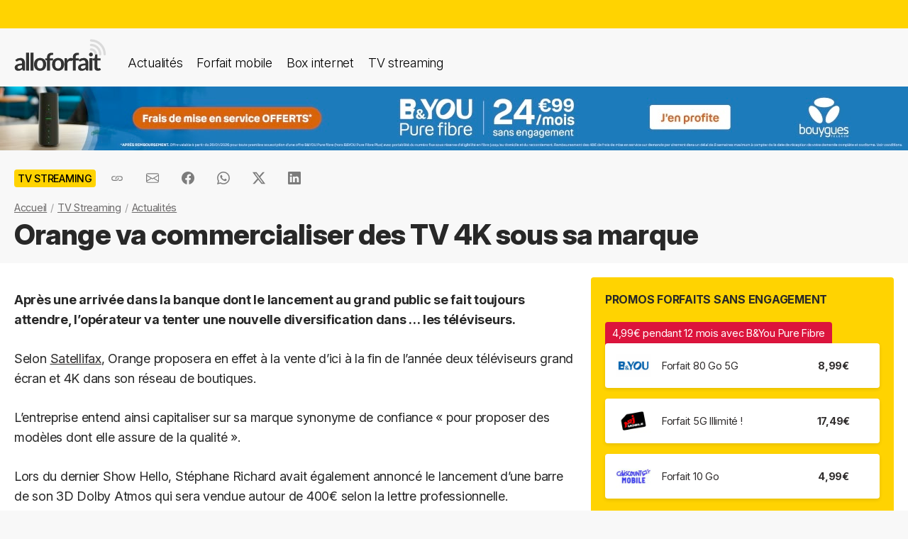

--- FILE ---
content_type: text/html; charset=UTF-8
request_url: https://alloforfait.fr/tv/news/43177-orange-tv-4k.html
body_size: 17608
content:
<!doctype html>
<html lang="fr-FR">
<head>

<!-- Google tag (gtag.js) -->
<script async src="https://www.googletagmanager.com/gtag/js?id=G-CCB7CYFL6K"></script>
<script>
  window.dataLayer = window.dataLayer || [];
  function gtag(){dataLayer.push(arguments);}
  gtag('js', new Date());

  gtag('config', 'G-CCB7CYFL6K');
</script>

	<meta charset="UTF-8">
	<meta name="viewport" content="width=device-width, initial-scale=1">
	<meta name="theme-color" content="#FFD301">
	<link rel="profile" href="https://gmpg.org/xfn/11">
							<title>Orange va commercialiser des TV 4K sous sa marque - alloforfait.fr</title>

	<!-- Start WP head -->
	<meta name='robots' content='index, follow, max-image-preview:large, max-snippet:-1, max-video-preview:-1' />

	<!-- This site is optimized with the Yoast SEO plugin v26.8 - https://yoast.com/product/yoast-seo-wordpress/ -->
	<link rel="canonical" href="https://alloforfait.fr/tv/news/43177-orange-tv-4k.html" />
	<meta property="og:locale" content="fr_FR" />
	<meta property="og:type" content="article" />
	<meta property="og:title" content="Orange va commercialiser des TV 4K sous sa marque - alloforfait.fr" />
	<meta property="og:description" content="Après une arrivée dans la banque dont le lancement au grand public se fait toujours attendre, l&rsquo;opérateur va tenter une nouvelle diversification dans &#8230; les téléviseurs. Selon Satellifax, Orange proposera en effet à la vente d&rsquo;ici à la fin de l&rsquo;année deux téléviseurs grand écran et 4K dans son réseau de boutiques. L&rsquo;entreprise entend ainsi [&hellip;]" />
	<meta property="og:url" content="https://alloforfait.fr/tv/news/43177-orange-tv-4k.html" />
	<meta property="og:site_name" content="alloforfait.fr" />
	<meta property="article:publisher" content="https://www.facebook.com/alloforfait/" />
	<meta property="article:published_time" content="2017-09-22T15:30:27+00:00" />
	<meta property="og:image" content="https://alloforfait.fr/wp-content/uploads/2015/02/famille-tv-orange.jpg" />
	<meta property="og:image:width" content="600" />
	<meta property="og:image:height" content="400" />
	<meta property="og:image:type" content="image/jpeg" />
	<meta name="author" content="Sylvain" />
	<meta name="twitter:card" content="summary_large_image" />
	<meta name="twitter:creator" content="@alloforfait" />
	<meta name="twitter:site" content="@alloforfait" />
	<meta name="twitter:label1" content="Écrit par" />
	<meta name="twitter:data1" content="Sylvain" />
	<meta name="twitter:label2" content="Durée de lecture estimée" />
	<meta name="twitter:data2" content="1 minute" />
	<script type="application/ld+json" class="yoast-schema-graph">{"@context":"https://schema.org","@graph":[{"@type":"NewsArticle","@id":"https://alloforfait.fr/tv/news/43177-orange-tv-4k.html#article","isPartOf":{"@id":"https://alloforfait.fr/tv/news/43177-orange-tv-4k.html"},"author":{"name":"Sylvain","@id":"https://alloforfait.fr/#/schema/person/40aa76aedd4a3aba70b323a830dcf1aa"},"headline":"Orange va commercialiser des TV 4K sous sa marque","datePublished":"2017-09-22T15:30:27+00:00","mainEntityOfPage":{"@id":"https://alloforfait.fr/tv/news/43177-orange-tv-4k.html"},"wordCount":122,"commentCount":1,"publisher":{"@id":"https://alloforfait.fr/#organization"},"image":{"@id":"https://alloforfait.fr/tv/news/43177-orange-tv-4k.html#primaryimage"},"thumbnailUrl":"https://alloforfait.fr/wp-content/uploads/2015/02/famille-tv-orange-300x200.jpg","articleSection":["TV Streaming"],"inLanguage":"fr-FR","potentialAction":[{"@type":"CommentAction","name":"Comment","target":["https://alloforfait.fr/tv/news/43177-orange-tv-4k.html#respond"]}],"copyrightYear":"2017","copyrightHolder":{"@id":"https://alloforfait.fr/#organization"}},{"@type":"WebPage","@id":"https://alloforfait.fr/tv/news/43177-orange-tv-4k.html","url":"https://alloforfait.fr/tv/news/43177-orange-tv-4k.html","name":"Orange va commercialiser des TV 4K sous sa marque - alloforfait.fr","isPartOf":{"@id":"https://alloforfait.fr/#website"},"primaryImageOfPage":{"@id":"https://alloforfait.fr/tv/news/43177-orange-tv-4k.html#primaryimage"},"image":{"@id":"https://alloforfait.fr/tv/news/43177-orange-tv-4k.html#primaryimage"},"thumbnailUrl":"https://alloforfait.fr/wp-content/uploads/2015/02/famille-tv-orange-300x200.jpg","datePublished":"2017-09-22T15:30:27+00:00","breadcrumb":{"@id":"https://alloforfait.fr/tv/news/43177-orange-tv-4k.html#breadcrumb"},"inLanguage":"fr-FR","potentialAction":[{"@type":"ReadAction","target":["https://alloforfait.fr/tv/news/43177-orange-tv-4k.html"]}]},{"@type":"ImageObject","inLanguage":"fr-FR","@id":"https://alloforfait.fr/tv/news/43177-orange-tv-4k.html#primaryimage","url":"https://alloforfait.fr/wp-content/uploads/2015/02/famille-tv-orange-300x200.jpg","contentUrl":"https://alloforfait.fr/wp-content/uploads/2015/02/famille-tv-orange-300x200.jpg"},{"@type":"BreadcrumbList","@id":"https://alloforfait.fr/tv/news/43177-orange-tv-4k.html#breadcrumb","itemListElement":[{"@type":"ListItem","position":1,"name":"Accueil","item":"https://alloforfait.fr/"},{"@type":"ListItem","position":2,"name":"TV Streaming","item":"https://alloforfait.fr/tv"},{"@type":"ListItem","position":3,"name":"Actualités","item":"https://alloforfait.fr/tv/news"},{"@type":"ListItem","position":4,"name":"Orange va commercialiser des TV 4K sous sa marque"}]},{"@type":"WebSite","@id":"https://alloforfait.fr/#website","url":"https://alloforfait.fr/","name":"alloforfait.fr","description":"","publisher":{"@id":"https://alloforfait.fr/#organization"},"potentialAction":[{"@type":"SearchAction","target":{"@type":"EntryPoint","urlTemplate":"https://alloforfait.fr/?s={search_term_string}"},"query-input":{"@type":"PropertyValueSpecification","valueRequired":true,"valueName":"search_term_string"}}],"inLanguage":"fr-FR"},{"@type":"Organization","@id":"https://alloforfait.fr/#organization","name":"alloforfait.fr","url":"https://alloforfait.fr/","logo":{"@type":"ImageObject","inLanguage":"fr-FR","@id":"https://alloforfait.fr/#/schema/logo/image/","url":"https://alloforfait.fr/wp-content/uploads/2025/03/alloforfaitsquare.jpg","contentUrl":"https://alloforfait.fr/wp-content/uploads/2025/03/alloforfaitsquare.jpg","width":2000,"height":2000,"caption":"alloforfait.fr"},"image":{"@id":"https://alloforfait.fr/#/schema/logo/image/"},"sameAs":["https://www.facebook.com/alloforfait/","https://x.com/alloforfait"],"description":"allorfait.fr vous aide à comparer les forfaits mobile ou les offres box internet et vous permet de suivre toute l'actualité du monde des télécoms","slogan":"Comparez les forfaits mobile et les offres box internet"},{"@type":"Person","@id":"https://alloforfait.fr/#/schema/person/40aa76aedd4a3aba70b323a830dcf1aa","name":"Sylvain","description":"Rédacteur en chef alloforfait.fr"}]}</script>
	<!-- / Yoast SEO plugin. -->



<link rel="alternate" type="application/rss+xml" title="Flux RSS principal" href="https://alloforfait.fr/feed" />
<link rel="alternate" title="oEmbed (JSON)" type="application/json+oembed" href="https://alloforfait.fr/wp-json/oembed/1.0/embed?url=https%3A%2F%2Falloforfait.fr%2Ftv%2Fnews%2F43177-orange-tv-4k.html" />
<link rel="alternate" title="oEmbed (XML)" type="text/xml+oembed" href="https://alloforfait.fr/wp-json/oembed/1.0/embed?url=https%3A%2F%2Falloforfait.fr%2Ftv%2Fnews%2F43177-orange-tv-4k.html&#038;format=xml" />
<style id='wp-img-auto-sizes-contain-inline-css'>
img:is([sizes=auto i],[sizes^="auto," i]){contain-intrinsic-size:3000px 1500px}
/*# sourceURL=wp-img-auto-sizes-contain-inline-css */
</style>
<style id='wp-emoji-styles-inline-css'>

	img.wp-smiley, img.emoji {
		display: inline !important;
		border: none !important;
		box-shadow: none !important;
		height: 1em !important;
		width: 1em !important;
		margin: 0 0.07em !important;
		vertical-align: -0.1em !important;
		background: none !important;
		padding: 0 !important;
	}
/*# sourceURL=wp-emoji-styles-inline-css */
</style>
<style id='classic-theme-styles-inline-css'>
/*! This file is auto-generated */
.wp-block-button__link{color:#fff;background-color:#32373c;border-radius:9999px;box-shadow:none;text-decoration:none;padding:calc(.667em + 2px) calc(1.333em + 2px);font-size:1.125em}.wp-block-file__button{background:#32373c;color:#fff;text-decoration:none}
/*# sourceURL=/wp-includes/css/classic-themes.min.css */
</style>
<link data-minify="1" rel='stylesheet' id='table-sorter-custom-css-css' href='https://alloforfait.fr/wp-content/cache/min/1/wp-content/plugins/table-sorter/wp-style.css?ver=1769524428' media='all' />
<style id='ez-toc-exclude-toggle-css-inline-css'>
#ez-toc-container input[type="checkbox"]:checked + nav, #ez-toc-widget-container input[type="checkbox"]:checked + nav {opacity: 0;max-height: 0;border: none;display: none;}
/*# sourceURL=ez-toc-exclude-toggle-css-inline-css */
</style>
<link data-minify="1" rel='stylesheet' id='af16-style-css' href='https://alloforfait.fr/wp-content/cache/min/1/wp-content/themes/af16/style.css?ver=1769524428' media='all' />
<style id='rocket-lazyload-inline-css'>
.rll-youtube-player{position:relative;padding-bottom:56.23%;height:0;overflow:hidden;max-width:100%;}.rll-youtube-player:focus-within{outline: 2px solid currentColor;outline-offset: 5px;}.rll-youtube-player iframe{position:absolute;top:0;left:0;width:100%;height:100%;z-index:100;background:0 0}.rll-youtube-player img{bottom:0;display:block;left:0;margin:auto;max-width:100%;width:100%;position:absolute;right:0;top:0;border:none;height:auto;-webkit-transition:.4s all;-moz-transition:.4s all;transition:.4s all}.rll-youtube-player img:hover{-webkit-filter:brightness(75%)}.rll-youtube-player .play{height:100%;width:100%;left:0;top:0;position:absolute;background:url(https://alloforfait.fr/wp-content/plugins/wp-rocket/assets/img/youtube.png) no-repeat center;background-color: transparent !important;cursor:pointer;border:none;}
/*# sourceURL=rocket-lazyload-inline-css */
</style>
<script src="https://alloforfait.fr/wp-includes/js/jquery/jquery.min.js?ver=3.7.1" id="jquery-core-js" data-rocket-defer defer></script>
<script src="https://alloforfait.fr/wp-includes/js/jquery/jquery-migrate.min.js?ver=3.4.1" id="jquery-migrate-js" data-rocket-defer defer></script>
<script src="https://alloforfait.fr/wp-content/plugins/table-sorter/jquery.tablesorter.min.js?ver=6.9" id="table-sorter-js" data-rocket-defer defer></script>
<script data-minify="1" src="https://alloforfait.fr/wp-content/cache/min/1/wp-content/plugins/table-sorter/jquery.metadata.js?ver=1769524428" id="table-sorter-metadata-js" data-rocket-defer defer></script>
<script data-minify="1" src="https://alloforfait.fr/wp-content/cache/min/1/wp-content/plugins/table-sorter/wp-script.js?ver=1769524428" id="table-sorter-custom-js-js" data-rocket-defer defer></script>
<link rel="https://api.w.org/" href="https://alloforfait.fr/wp-json/" /><link rel="alternate" title="JSON" type="application/json" href="https://alloforfait.fr/wp-json/wp/v2/posts/43177" /><link rel="EditURI" type="application/rsd+xml" title="RSD" href="https://alloforfait.fr/xmlrpc.php?rsd" />
<meta name="generator" content="WordPress 6.9" />
<link rel='shortlink' href='https://alloforfait.fr/?p=43177' />
<meta name="onesignal-plugin" content="wordpress-3.8.0">
  <script data-minify="1" src="https://alloforfait.fr/wp-content/cache/min/1/sdks/web/v16/OneSignalSDK.page.js?ver=1769524428" defer></script>
  <script>
          window.OneSignalDeferred = window.OneSignalDeferred || [];
          OneSignalDeferred.push(async function(OneSignal) {
            await OneSignal.init({
              appId: "e5a05390-f178-4728-84c7-2bec5485c1ee",
              serviceWorkerOverrideForTypical: true,
              path: "https://alloforfait.fr/wp-content/plugins/onesignal-free-web-push-notifications/sdk_files/",
              serviceWorkerParam: { scope: "/wp-content/plugins/onesignal-free-web-push-notifications/sdk_files/push/onesignal/" },
              serviceWorkerPath: "OneSignalSDKWorker.js",
            });
          });

          // Unregister the legacy OneSignal service worker to prevent scope conflicts
          if (navigator.serviceWorker) {
            navigator.serviceWorker.getRegistrations().then((registrations) => {
              // Iterate through all registered service workers
              registrations.forEach((registration) => {
                // Check the script URL to identify the specific service worker
                if (registration.active && registration.active.scriptURL.includes('OneSignalSDKWorker.js.php')) {
                  // Unregister the service worker
                  registration.unregister().then((success) => {
                    if (success) {
                      console.log('OneSignalSW: Successfully unregistered:', registration.active.scriptURL);
                    } else {
                      console.log('OneSignalSW: Failed to unregister:', registration.active.scriptURL);
                    }
                  });
                }
              });
            }).catch((error) => {
              console.error('Error fetching service worker registrations:', error);
            });
        }
        </script>
<link rel="pingback" href="https://alloforfait.fr/xmlrpc.php"><link rel="icon" href="https://alloforfait.fr/wp-content/uploads/2025/01/cropped-iconaf-32x32.png" sizes="32x32" />
<link rel="icon" href="https://alloforfait.fr/wp-content/uploads/2025/01/cropped-iconaf-192x192.png" sizes="192x192" />
<link rel="apple-touch-icon" href="https://alloforfait.fr/wp-content/uploads/2025/01/cropped-iconaf-180x180.png" />
<meta name="msapplication-TileImage" content="https://alloforfait.fr/wp-content/uploads/2025/01/cropped-iconaf-270x270.png" />
<noscript><style id="rocket-lazyload-nojs-css">.rll-youtube-player, [data-lazy-src]{display:none !important;}</style></noscript>	<!-- End WP head -->
	
<style id='global-styles-inline-css'>
:root{--wp--preset--aspect-ratio--square: 1;--wp--preset--aspect-ratio--4-3: 4/3;--wp--preset--aspect-ratio--3-4: 3/4;--wp--preset--aspect-ratio--3-2: 3/2;--wp--preset--aspect-ratio--2-3: 2/3;--wp--preset--aspect-ratio--16-9: 16/9;--wp--preset--aspect-ratio--9-16: 9/16;--wp--preset--color--black: #000000;--wp--preset--color--cyan-bluish-gray: #abb8c3;--wp--preset--color--white: #ffffff;--wp--preset--color--pale-pink: #f78da7;--wp--preset--color--vivid-red: #cf2e2e;--wp--preset--color--luminous-vivid-orange: #ff6900;--wp--preset--color--luminous-vivid-amber: #fcb900;--wp--preset--color--light-green-cyan: #7bdcb5;--wp--preset--color--vivid-green-cyan: #00d084;--wp--preset--color--pale-cyan-blue: #8ed1fc;--wp--preset--color--vivid-cyan-blue: #0693e3;--wp--preset--color--vivid-purple: #9b51e0;--wp--preset--gradient--vivid-cyan-blue-to-vivid-purple: linear-gradient(135deg,rgb(6,147,227) 0%,rgb(155,81,224) 100%);--wp--preset--gradient--light-green-cyan-to-vivid-green-cyan: linear-gradient(135deg,rgb(122,220,180) 0%,rgb(0,208,130) 100%);--wp--preset--gradient--luminous-vivid-amber-to-luminous-vivid-orange: linear-gradient(135deg,rgb(252,185,0) 0%,rgb(255,105,0) 100%);--wp--preset--gradient--luminous-vivid-orange-to-vivid-red: linear-gradient(135deg,rgb(255,105,0) 0%,rgb(207,46,46) 100%);--wp--preset--gradient--very-light-gray-to-cyan-bluish-gray: linear-gradient(135deg,rgb(238,238,238) 0%,rgb(169,184,195) 100%);--wp--preset--gradient--cool-to-warm-spectrum: linear-gradient(135deg,rgb(74,234,220) 0%,rgb(151,120,209) 20%,rgb(207,42,186) 40%,rgb(238,44,130) 60%,rgb(251,105,98) 80%,rgb(254,248,76) 100%);--wp--preset--gradient--blush-light-purple: linear-gradient(135deg,rgb(255,206,236) 0%,rgb(152,150,240) 100%);--wp--preset--gradient--blush-bordeaux: linear-gradient(135deg,rgb(254,205,165) 0%,rgb(254,45,45) 50%,rgb(107,0,62) 100%);--wp--preset--gradient--luminous-dusk: linear-gradient(135deg,rgb(255,203,112) 0%,rgb(199,81,192) 50%,rgb(65,88,208) 100%);--wp--preset--gradient--pale-ocean: linear-gradient(135deg,rgb(255,245,203) 0%,rgb(182,227,212) 50%,rgb(51,167,181) 100%);--wp--preset--gradient--electric-grass: linear-gradient(135deg,rgb(202,248,128) 0%,rgb(113,206,126) 100%);--wp--preset--gradient--midnight: linear-gradient(135deg,rgb(2,3,129) 0%,rgb(40,116,252) 100%);--wp--preset--font-size--small: 13px;--wp--preset--font-size--medium: 20px;--wp--preset--font-size--large: 36px;--wp--preset--font-size--x-large: 42px;--wp--preset--spacing--20: 0.44rem;--wp--preset--spacing--30: 0.67rem;--wp--preset--spacing--40: 1rem;--wp--preset--spacing--50: 1.5rem;--wp--preset--spacing--60: 2.25rem;--wp--preset--spacing--70: 3.38rem;--wp--preset--spacing--80: 5.06rem;--wp--preset--shadow--natural: 6px 6px 9px rgba(0, 0, 0, 0.2);--wp--preset--shadow--deep: 12px 12px 50px rgba(0, 0, 0, 0.4);--wp--preset--shadow--sharp: 6px 6px 0px rgba(0, 0, 0, 0.2);--wp--preset--shadow--outlined: 6px 6px 0px -3px rgb(255, 255, 255), 6px 6px rgb(0, 0, 0);--wp--preset--shadow--crisp: 6px 6px 0px rgb(0, 0, 0);}:where(.is-layout-flex){gap: 0.5em;}:where(.is-layout-grid){gap: 0.5em;}body .is-layout-flex{display: flex;}.is-layout-flex{flex-wrap: wrap;align-items: center;}.is-layout-flex > :is(*, div){margin: 0;}body .is-layout-grid{display: grid;}.is-layout-grid > :is(*, div){margin: 0;}:where(.wp-block-columns.is-layout-flex){gap: 2em;}:where(.wp-block-columns.is-layout-grid){gap: 2em;}:where(.wp-block-post-template.is-layout-flex){gap: 1.25em;}:where(.wp-block-post-template.is-layout-grid){gap: 1.25em;}.has-black-color{color: var(--wp--preset--color--black) !important;}.has-cyan-bluish-gray-color{color: var(--wp--preset--color--cyan-bluish-gray) !important;}.has-white-color{color: var(--wp--preset--color--white) !important;}.has-pale-pink-color{color: var(--wp--preset--color--pale-pink) !important;}.has-vivid-red-color{color: var(--wp--preset--color--vivid-red) !important;}.has-luminous-vivid-orange-color{color: var(--wp--preset--color--luminous-vivid-orange) !important;}.has-luminous-vivid-amber-color{color: var(--wp--preset--color--luminous-vivid-amber) !important;}.has-light-green-cyan-color{color: var(--wp--preset--color--light-green-cyan) !important;}.has-vivid-green-cyan-color{color: var(--wp--preset--color--vivid-green-cyan) !important;}.has-pale-cyan-blue-color{color: var(--wp--preset--color--pale-cyan-blue) !important;}.has-vivid-cyan-blue-color{color: var(--wp--preset--color--vivid-cyan-blue) !important;}.has-vivid-purple-color{color: var(--wp--preset--color--vivid-purple) !important;}.has-black-background-color{background-color: var(--wp--preset--color--black) !important;}.has-cyan-bluish-gray-background-color{background-color: var(--wp--preset--color--cyan-bluish-gray) !important;}.has-white-background-color{background-color: var(--wp--preset--color--white) !important;}.has-pale-pink-background-color{background-color: var(--wp--preset--color--pale-pink) !important;}.has-vivid-red-background-color{background-color: var(--wp--preset--color--vivid-red) !important;}.has-luminous-vivid-orange-background-color{background-color: var(--wp--preset--color--luminous-vivid-orange) !important;}.has-luminous-vivid-amber-background-color{background-color: var(--wp--preset--color--luminous-vivid-amber) !important;}.has-light-green-cyan-background-color{background-color: var(--wp--preset--color--light-green-cyan) !important;}.has-vivid-green-cyan-background-color{background-color: var(--wp--preset--color--vivid-green-cyan) !important;}.has-pale-cyan-blue-background-color{background-color: var(--wp--preset--color--pale-cyan-blue) !important;}.has-vivid-cyan-blue-background-color{background-color: var(--wp--preset--color--vivid-cyan-blue) !important;}.has-vivid-purple-background-color{background-color: var(--wp--preset--color--vivid-purple) !important;}.has-black-border-color{border-color: var(--wp--preset--color--black) !important;}.has-cyan-bluish-gray-border-color{border-color: var(--wp--preset--color--cyan-bluish-gray) !important;}.has-white-border-color{border-color: var(--wp--preset--color--white) !important;}.has-pale-pink-border-color{border-color: var(--wp--preset--color--pale-pink) !important;}.has-vivid-red-border-color{border-color: var(--wp--preset--color--vivid-red) !important;}.has-luminous-vivid-orange-border-color{border-color: var(--wp--preset--color--luminous-vivid-orange) !important;}.has-luminous-vivid-amber-border-color{border-color: var(--wp--preset--color--luminous-vivid-amber) !important;}.has-light-green-cyan-border-color{border-color: var(--wp--preset--color--light-green-cyan) !important;}.has-vivid-green-cyan-border-color{border-color: var(--wp--preset--color--vivid-green-cyan) !important;}.has-pale-cyan-blue-border-color{border-color: var(--wp--preset--color--pale-cyan-blue) !important;}.has-vivid-cyan-blue-border-color{border-color: var(--wp--preset--color--vivid-cyan-blue) !important;}.has-vivid-purple-border-color{border-color: var(--wp--preset--color--vivid-purple) !important;}.has-vivid-cyan-blue-to-vivid-purple-gradient-background{background: var(--wp--preset--gradient--vivid-cyan-blue-to-vivid-purple) !important;}.has-light-green-cyan-to-vivid-green-cyan-gradient-background{background: var(--wp--preset--gradient--light-green-cyan-to-vivid-green-cyan) !important;}.has-luminous-vivid-amber-to-luminous-vivid-orange-gradient-background{background: var(--wp--preset--gradient--luminous-vivid-amber-to-luminous-vivid-orange) !important;}.has-luminous-vivid-orange-to-vivid-red-gradient-background{background: var(--wp--preset--gradient--luminous-vivid-orange-to-vivid-red) !important;}.has-very-light-gray-to-cyan-bluish-gray-gradient-background{background: var(--wp--preset--gradient--very-light-gray-to-cyan-bluish-gray) !important;}.has-cool-to-warm-spectrum-gradient-background{background: var(--wp--preset--gradient--cool-to-warm-spectrum) !important;}.has-blush-light-purple-gradient-background{background: var(--wp--preset--gradient--blush-light-purple) !important;}.has-blush-bordeaux-gradient-background{background: var(--wp--preset--gradient--blush-bordeaux) !important;}.has-luminous-dusk-gradient-background{background: var(--wp--preset--gradient--luminous-dusk) !important;}.has-pale-ocean-gradient-background{background: var(--wp--preset--gradient--pale-ocean) !important;}.has-electric-grass-gradient-background{background: var(--wp--preset--gradient--electric-grass) !important;}.has-midnight-gradient-background{background: var(--wp--preset--gradient--midnight) !important;}.has-small-font-size{font-size: var(--wp--preset--font-size--small) !important;}.has-medium-font-size{font-size: var(--wp--preset--font-size--medium) !important;}.has-large-font-size{font-size: var(--wp--preset--font-size--large) !important;}.has-x-large-font-size{font-size: var(--wp--preset--font-size--x-large) !important;}
/*# sourceURL=global-styles-inline-css */
</style>
<meta name="generator" content="WP Rocket 3.20.3" data-wpr-features="wpr_defer_js wpr_minify_js wpr_lazyload_images wpr_lazyload_iframes wpr_cache_webp wpr_minify_css wpr_desktop" /></head>

<body class="wp-singular post-template-default single single-post postid-43177 single-format-standard wp-theme-af16 no-sidebar">
<div data-rocket-location-hash="54257ff4dc2eb7aae68fa23eb5f11e06" id="page" class="site">
	<a class="skip-link screen-reader-text" href="#primary">Skip to content</a>
		<div data-rocket-location-hash="c49bf55ca17c0bc0411a6fb6bf18c996" id="topbanner"></div>

    <header data-rocket-location-hash="88bf5d060b93cee9470a86ad78f25d04" class="menu-container">
        <a href="https://alloforfait.fr/"><img src="data:image/svg+xml,%3Csvg%20xmlns='http://www.w3.org/2000/svg'%20viewBox='0%200%20130%2044'%3E%3C/svg%3E" alt="alloforfait.fr" width="130px" height="44px" class="logo" data-lazy-src="https://alloforfait.fr/wp-content/themes/af16/images/logo.svg" /><noscript><img src="https://alloforfait.fr/wp-content/themes/af16/images/logo.svg" alt="alloforfait.fr" width="130px" height="44px" class="logo" /></noscript></a>
    <nav class="responsive-menu">
        <button class="menu-toggle"></button>
        <div class="menu-links">
            <a href="https://alloforfait.fr/actualites" class="bold">Actualités</a>
            <a href="https://alloforfait.fr/mobile">Forfait mobile</a>
            <a href="https://alloforfait.fr/internet">Box internet</a>
            <a href="https://alloforfait.fr/tv">TV streaming</a>
        </div>
    </nav>        
    </header>
		<div data-rocket-location-hash="97dddf12083c84dd48fa6aea94df6bdc" class="fullbanner" style="text-align: center;"><a href="https://alloforfait.fr/go/bouygues-h/" target="_blank"><img src="data:image/svg+xml,%3Csvg%20xmlns='http://www.w3.org/2000/svg'%20viewBox='0%200%201280%2090'%3E%3C/svg%3E" width="1280" height="90" style="max-width: 100%; height: auto;" data-lazy-src="https://alloforfait.fr/wp-content/uploads/mea/mea_6978cb570412f.jpg"><noscript><img src="https://alloforfait.fr/wp-content/uploads/mea/mea_6978cb570412f.jpg" width="1280" height="90" style="max-width: 100%; height: auto;"></noscript></a></div>

	<main data-rocket-location-hash="865e5e2c617b390fa810112366f2ee20" id="primary" class="site-main">

		<article data-rocket-location-hash="c818e06bafe339bbc618cc9da1933c33">

<div class="container-transparent is-post">	
	<header class="entry-header">

		<div class="post-meta">
		    <!-- Catégorie cliquable -->
		    <span class="post-category-link">TV Streaming</span>						<div id="sharebut">
	<button  class="shareButton share-api iconApple" style="display: none;" onclick="shareContent()">
		  <span class="tooltip-text">Partager</span>
	</button>
	<button  class="shareButton share-api iconAndroid" style="display: none;" onclick="shareContent()">
		  <span class="tooltip-text">Partager</span>
	</button>  
	
					
					<button  class="copys">
					<span class="icon"></span>
    						<span class="tooltip-text">Copier le lien</span>						
					</button>	
					<button  class="ems">
						<span class="tooltip-text">Envoyer par email</span>						
					</button>
						
					<button  class="fbs">
						<span class="tooltip-text">Partager sur Facebook</span>												
					</button>
					<button  class="was">
						<span class="tooltip-text">Partager via Whatsapp</span>												
					</button>
					<button  class="tws">
						<span class="tooltip-text">Partager sur X (Twitter)</span>												
					</button>		
					<button  class="lkds">
						<span class="tooltip-text">Partager sur Linkedin</span>												
					</button>		
  
				</div>

		    <!-- Texte de publication -->
		</div>
									<nav aria-label="breadcrumbs" id="breadcrumbs"><ol><li><a href="https://alloforfait.fr/">Accueil</a></li>  <li><a href="https://alloforfait.fr/tv">TV Streaming</a></li>  <li><a href="https://alloforfait.fr/tv/news">Actualités</a></li></ol></nav>

		<h1 class="entry-title">Orange va commercialiser des TV 4K sous sa marque</h1>
			

	</header><!-- .entry-header -->
</div>

<div class="contwhite">
<div id="post-43177" class="container post-43177 post type-post status-publish format-standard hentry category-tv">
	
<div class="article-content">
	<div class="article-main">
	
	<div class="entry-content">
		<p><strong><img fetchpriority="high" decoding="async" class="size-medium wp-image-30716 alignright" src="data:image/svg+xml,%3Csvg%20xmlns='http://www.w3.org/2000/svg'%20viewBox='0%200%20300%20200'%3E%3C/svg%3E" alt="" width="300" height="200" data-lazy-src="https://alloforfait.fr/wp-content/uploads/2015/02/famille-tv-orange-300x200.jpg" /><noscript><img fetchpriority="high" decoding="async" class="size-medium wp-image-30716 alignright" src="https://alloforfait.fr/wp-content/uploads/2015/02/famille-tv-orange-300x200.jpg" alt="" width="300" height="200" /></noscript>Après une arrivée dans la banque dont le lancement au grand public se fait toujours attendre, l&rsquo;opérateur va tenter une nouvelle diversification dans &#8230; les téléviseurs.</strong></p>
<p>Selon <a href="http://www.satellifax.com/2017/09/22/exclu-orange-lancement-en-fin-d-annee-de-televiseurs-grand-ecran-sous-sa-marque">Satellifax</a>, Orange proposera en effet à la vente d&rsquo;ici à la fin de l&rsquo;année deux téléviseurs grand écran et 4K dans son réseau de boutiques.</p>
<p>L&rsquo;entreprise entend ainsi capitaliser sur sa marque synonyme de confiance « pour proposer des modèles dont elle assure de la qualité ».</p>
<p>Lors du dernier Show Hello, Stéphane Richard avait également annoncé le lancement d&rsquo;une barre de son 3D Dolby Atmos qui sera vendue autour de 400€ selon la lettre professionnelle.</p>
				<div id="sharebutaf">
					<button  class="shareButton share-api iconApple" style="display: none;" onclick="shareContent()">
						  <span class="tooltip-text">Partager</span>
					</button>
					<button  class="shareButton share-api iconAndroid" style="display: none;" onclick="shareContent()">
						  <span class="tooltip-text">Partager</span>
					</button>  				
					<button  class="copys">
						<span class="tooltip-text">Copier l'url</span>						
					</button>	
					<button  class="ems">
						<span class="tooltip-text">Envoyer par email</span>						
					</button>
						
					<button  class="fbs">
						<span class="tooltip-text">Partager sur Facebook</span>												
					</button>
					<button  class="was">
						<span class="tooltip-text">Partager via Whatsapp</span>												
					</button>
					<button  class="tws">
						<span class="tooltip-text">Partager sur X (Twitter)</span>												
					</button>		
					<button  class="lkds">
						<span class="tooltip-text">Partager sur Linkedin</span>												
					</button>		
				</div>
			<div class="entry-meta">
				<span class="posted-on">Publié le <time class="entry-date published" datetime="2017-09-22T17:30:27+02:00">22 septembre 2017</time><time class="updated" datetime="2017-09-22T16:53:49+02:00">22 septembre 2017</time></span><span class="byline"> par <span class="author vcard">Sylvain</span></span>			</div>

			


	</div><!-- .entry-content -->

	</div>
	<aside class="article-sidebar">

			
<div class="sidebar-offers">
<span class="side-title">Promos forfaits sans engagement</span>
	<a href="https://alloforfait.fr/go/bandyou/" class="offer-link has-subt" rel="sponsored noopener" target="_blank"><div class="offer-subtitle">4,99€ pendant 12 mois avec B&amp;You Pure Fibre</div><div class="offer-item"><img src="data:image/svg+xml,%3Csvg%20xmlns='http://www.w3.org/2000/svg'%20viewBox='0%200%200%2033'%3E%3C/svg%3E" alt="B&amp;You" width"50px" height="33px" class="offer-logo" data-lazy-src="https://alloforfait.fr/wp-content/uploads/2024/11/bandyou-240x160.jpg.webp"><noscript><img src="https://alloforfait.fr/wp-content/uploads/2024/11/bandyou-240x160.jpg.webp" alt="B&amp;You" width"50px" height="33px" class="offer-logo"></noscript><div class="offer-details"><span class="offer-info">Forfait 80 Go 5G</span></div><div class="offer-price">8,99€</div></div></a><a href="https://alloforfait.fr/go/nrj-mobile-forfait-illimite/" class="offer-link" rel="sponsored noopener" target="_blank"><div class="offer-item"><img src="data:image/svg+xml,%3Csvg%20xmlns='http://www.w3.org/2000/svg'%20viewBox='0%200%200%2033'%3E%3C/svg%3E" alt="NRJ Mobile" width"50px" height="33px" class="offer-logo" data-lazy-src="https://alloforfait.fr/wp-content/uploads/2022/11/nrj-mobile-240x160.jpg.webp"><noscript><img src="https://alloforfait.fr/wp-content/uploads/2022/11/nrj-mobile-240x160.jpg.webp" alt="NRJ Mobile" width"50px" height="33px" class="offer-logo"></noscript><div class="offer-details"><span class="offer-info">Forfait 5G Illimité !</span></div><div class="offer-price">17,49€</div></div></a><a href="https://alloforfait.fr/go/cdiscount-mobile/" class="offer-link" rel="sponsored noopener" target="_blank"><div class="offer-item"><img src="data:image/svg+xml,%3Csvg%20xmlns='http://www.w3.org/2000/svg'%20viewBox='0%200%200%2033'%3E%3C/svg%3E" alt="Cdiscount Mobile" width"50px" height="33px" class="offer-logo" data-lazy-src="https://alloforfait.fr/wp-content/uploads/2024/06/cdiscount-mobile-120x80.jpg.webp"><noscript><img src="https://alloforfait.fr/wp-content/uploads/2024/06/cdiscount-mobile-120x80.jpg.webp" alt="Cdiscount Mobile" width"50px" height="33px" class="offer-logo"></noscript><div class="offer-details"><span class="offer-info">Forfait 10 Go</span></div><div class="offer-price">4,99€</div></div></a>
  <a href="https://alloforfait.fr/mobile/comparatif-sans-engagement">Tous les forfaits mobile sans engagement</a>
</div>
<br/>
<div class="sidebar-offers sidebar-offers-box">
<span class="side-title">Offre Box Internet</span>
	<a href="https://alloforfait.fr/go/bandyou-internet/" class="offer-link has-subt" rel="sponsored noopener" target="_blank"><div class="offer-subtitle">Frais de mise en service 48€ offerts sur demande</div><div class="offer-item"><img src="data:image/svg+xml,%3Csvg%20xmlns='http://www.w3.org/2000/svg'%20viewBox='0%200%200%2033'%3E%3C/svg%3E" alt="B&amp;You" width"50px" height="33px" class="offer-logo" data-lazy-src="https://alloforfait.fr/wp-content/uploads/2024/11/bandyou-240x160.jpg.webp"><noscript><img src="https://alloforfait.fr/wp-content/uploads/2024/11/bandyou-240x160.jpg.webp" alt="B&amp;You" width"50px" height="33px" class="offer-logo"></noscript><div class="offer-details"><span class="offer-info">Box B&amp;You Pure Fibre</span></div><div class="offer-price">24,99€</div></div></a>
  <a href="https://alloforfait.fr/internet/promos">Toutes les promos box internet</a>
</div>



			</aside>
</div></div>
</article><!-- #post-43177 -->

    <div class="social-slider-container">
        <div class="slider-content-wrapper">
            <div class="social-slider">

                <!-- 1. Newsletter -->
                <div class="slide" data-color="#FFD301" data-theme="dark-text">
                    <div class="slide-content">
                        <div class="social-logo"><span class="icon icon-newsletter"></span></div>
                        <div class="social-text"><h3>Abonnez-vous à notre newsletter</h3><p>Recevez nos dernières nouvelles directement dans votre boîte mail.</p></div>
                        <div class="social-cta">    <form action="https://alloforfait.fr/traitement-inscription" 
          method="POST" 
          target="_blank" 
	          class="newsletter-form"
          novalidate>
	                  <input type="email" name="email" placeholder="Votre email" required>
        
        <!-- Champ caché pour éviter les spams -->
        <input type="hidden" name="SOURCEPAGE" id="SOURCEPAGE" value="https://alloforfait.fr/tv/news/43177-orange-tv-4k.html">

<button type="submit">S'abonner →</button></form></div>
                    </div>
                </div>

                <!-- 2. Twitter (X) -->
                <div class="slide" data-color="#000000">
                    <div class="slide-content">
                        <div class="social-logo"><span class="icon icon-twitter"></span></div>
                        <div class="social-text"><h3>Suivez-nous sur X (Twitter)</h3><p>Ne manquez pas nos tweets et discussions passionnantes.</p></div>
                        <div class="social-cta"><a href="https://x.com/alloforfait" class="social-button" target="_blank">Suivre →</a></div>
                    </div>
                </div>

                <!-- 3. Google Actu -->
                <div class="slide" data-color="#DB4437">
                    <div class="slide-content">
                        <div class="social-logo"><span class="icon icon-google-actu"></span></div>
                        <div class="social-text"><h3>Suivez-nous sur Google Actualités</h3><p>Toutes nos publications au même endroit, pour ne rien rater.</p></div>
                        <div class="social-cta"><a href="https://news.google.com/publications/CAAqKQgKIiNDQklTRkFnTWFoQUtEbUZzYkc5bWIzSm1ZV2wwTG1aeUtBQVAB?hl=fr&gl=FR&ceid=FR%3Afr" class="social-button" target="_blank">S'abonner →</a></div>
                    </div>
                </div>
                
                <!-- 4. Facebook -->
                <div class="slide" data-color="#1877F2">
                    <div class="slide-content">
                        <div class="social-logo"><span class="icon icon-facebook"></span></div>
                        <div class="social-text"><h3>Aimez notre page Facebook</h3><p>Interagissez avec notre communauté grandissante.</p></div>
                        <div class="social-cta"><a href="https://www.facebook.com/alloforfait/" class="social-button" target="_blank">Aimer →</a></div>
                    </div>
                </div>

                <!-- 5. Telegram -->
                <div class="slide" data-color="#0088cc">
                    <div class="slide-content">
                        <div class="social-logo"><span class="icon icon-telegram"></span></div>
                        <div class="social-text"><h3>Rejoignez-nous sur Telegram</h3><p>Restez connecté avec nos dernières actualités en temps réel.</p></div>
                        <div class="social-cta"><a href="https://t.me/alloforfaitfr" class="social-button" target="_blank">Rejoindre →</a></div>
                    </div>
                </div>
                

                <!-- 7. Bluesky -->
                <div class="slide" data-color="#1185FE">
                    <div class="slide-content">
                        <div class="social-logo"><span class="icon icon-bluesky"></span></div>
                        <div class="social-text"><h3>Retrouvez-nous sur Bluesky</h3><p>Découvrez notre communauté décentralisée.</p></div>
                        <div class="social-cta"><a href="https://bsky.app/profile/alloforfait.fr" class="social-button" target="_blank">Découvrir →</a></div>
                    </div>
                </div>

            </div>
        </div>
        
        <div class="slider-controls">
            <button class="slider-prev">
                <svg xmlns="http://www.w3.org/2000/svg" width="1em" height="1em" fill="currentColor" viewBox="0 0 16 16">
                  <path fill-rule="evenodd" d="M11.354 1.646a.5.5 0 0 1 0 .708L5.707 8l5.647 5.646a.5.5 0 0 1-.708.708l-6-6a.5.5 0 0 1 0-.708l6-6a.5.5 0 0 1 .708 0z"/>
                </svg>
            </button>
            <div class="slider-nav-icons">
                <button class="nav-icon newsletter active" data-slide="0"><span class="icon icon-newsletter"></span></button>
                <button class="nav-icon twitter" data-slide="1"><span class="icon icon-twitter"></span></button>
                <button class="nav-icon google-actu" data-slide="2"><span class="icon icon-google-actu"></span></button>
                <button class="nav-icon facebook" data-slide="3"><span class="icon icon-facebook"></span></button>
                <button class="nav-icon telegram" data-slide="4"><span class="icon icon-telegram"></span></button>

                <button class="nav-icon bluesky" data-slide="6"><span class="icon icon-bluesky"></span></button>
            </div>
            <button class="slider-next">
                <svg xmlns="http://www.w3.org/2000/svg" width="1em" height="1em" fill="currentColor" viewBox="0 0 16 16">
                  <path fill-rule="evenodd" d="M4.646 1.646a.5.5 0 0 1 .708 0l6 6a.5.5 0 0 1 0 .708l-6 6a.5.5 0 0 1-.708-.708L10.293 8 4.646 2.354a.5.5 0 0 1 0-.708z"/>
                </svg>
            </button>
        </div>
    </div>
    <!-- FIN DU COMPOSANT SLIDER -->


    <!-- Script du slider (placé avant la fin du body) -->
    <script>
document.addEventListener('DOMContentLoaded', function() {
    const allSliders = document.querySelectorAll('.social-slider-container');

    allSliders.forEach(sliderContainer => {
        const slider = sliderContainer.querySelector('.social-slider');
        const slides = sliderContainer.querySelectorAll('.slide');
        const navIcons = sliderContainer.querySelectorAll('.nav-icon');
        const prevBtn = sliderContainer.querySelector('.slider-prev');
        const nextBtn = sliderContainer.querySelector('.slider-next');
        
        // AJOUT : On cherche les éléments du formulaire de newsletter
        const newsletterForm = sliderContainer.querySelector('.newsletter-form');
        const emailInput = newsletterForm ? newsletterForm.querySelector('input[type="email"]') : null;

        if (!slider || slides.length === 0) return;
        
        let currentSlide = 0;
        const slideCount = slides.length;
        let slideInterval;
        
        // AJOUT : Un drapeau pour savoir si le champ email est focus
        let isInputFocused = false;

        function goToSlide(index, isAuto = false) {
            // ... (cette fonction ne change pas)
            if (index < 0 || index >= slideCount) return;
            slider.style.transform = `translateX(-${index * 100}%)`;
            currentSlide = index;
            const newColor = slides[index].dataset.color;
            sliderContainer.style.backgroundColor = newColor;
            if (slides[index].dataset.theme === 'dark-text') { sliderContainer.classList.add('theme-dark-text'); } else { sliderContainer.classList.remove('theme-dark-text'); }
            navIcons.forEach(icon => icon.classList.remove('active'));
            if (navIcons[index]) navIcons[index].classList.add('active');
            if (!isAuto) { resetAutoSlide(); }
        }
        
        function startAutoSlide() {
            // ... (cette fonction ne change pas)
            clearInterval(slideInterval);
            slideInterval = setInterval(() => { goToSlide((currentSlide + 1) % slideCount, true); }, 5000);
        }

        function stopAutoSlide() {
            // ... (cette fonction ne change pas)
            clearInterval(slideInterval);
        }

        function resetAutoSlide() {
            stopAutoSlide();
            if (sliderContainer.isIntersecting) { startAutoSlide(); }
        }

        navIcons.forEach(icon => { icon.addEventListener('click', function() { goToSlide(parseInt(this.dataset.slide)); }); });
        if (nextBtn) nextBtn.addEventListener('click', () => { goToSlide((currentSlide + 1) % slideCount); });
        if (prevBtn) prevBtn.addEventListener('click', () => { goToSlide((currentSlide - 1 + slideCount) % slideCount); });
        
        sliderContainer.addEventListener('mouseenter', stopAutoSlide);

        // MODIFICATION : La fonction mouseleave vérifie maintenant si l'input est focus
        sliderContainer.addEventListener('mouseleave', () => {
            // On ne relance le slider que si l'input n'est pas focus
            if (sliderContainer.isIntersecting && !isInputFocused) {
               startAutoSlide();
            }
        });

        // AJOUT : Logique pour mettre en pause le slider avec le formulaire
        if (emailInput && newsletterForm) {
            // Quand l'utilisateur clique dans le champ
            emailInput.addEventListener('focus', () => {
                isInputFocused = true;
                stopAutoSlide();
            });

            // Quand l'utilisateur clique en dehors du champ
            emailInput.addEventListener('blur', () => {
                isInputFocused = false;
                // On relance le slider si la souris n'est plus sur le conteneur
                // et que le slider est visible à l'écran.
                if (sliderContainer.isIntersecting) {
                   startAutoSlide();
                }
            });

        }
        
        const observer = new IntersectionObserver((entries) => {
            const entry = entries[0];
            sliderContainer.isIntersecting = entry.isIntersecting;
            if (entry.isIntersecting) {
                // MODIFICATION : On ne relance que si l'input n'est pas focus
                if (!isInputFocused) {
                    startAutoSlide();
                }
            } else {
                stopAutoSlide();
            }
        }, { threshold: 0.5 });

        observer.observe(sliderContainer);
        
        goToSlide(0);
    });
});    </script>

<h2 class="title-free">Dernières actualités</h2>
<div id="last" class="container-transparent">

<div class="recent-posts-grid">    
        <a href="https://alloforfait.fr/internet/news/149283-fibre-optique-10-ans-apres-lancement-travaux-reseau-public-gers-100-couvert.html" class="recent-post-item">
            <div class="recent-post-thumb">
                <img width="300" height="200" src="data:image/svg+xml,%3Csvg%20xmlns='http://www.w3.org/2000/svg'%20viewBox='0%200%20300%20200'%3E%3C/svg%3E" class="attachment-medium size-medium wp-post-image" alt="Déploiement de la fibre optique" decoding="async" data-lazy-srcset="https://alloforfait.fr/wp-content/uploads/2025/06/deploiement-fibre-300x200.jpg.webp 300w,https://alloforfait.fr/wp-content/uploads/2025/06/deploiement-fibre-1024x683.jpg.webp 1024w,https://alloforfait.fr/wp-content/uploads/2025/06/deploiement-fibre-240x160.jpg.webp 240w,https://alloforfait.fr/wp-content/uploads/2025/06/deploiement-fibre-768x512.jpg.webp 768w,https://alloforfait.fr/wp-content/uploads/2025/06/deploiement-fibre-1536x1024.jpg.webp 1536w,https://alloforfait.fr/wp-content/uploads/2025/06/deploiement-fibre-800x533.jpg.webp 800w,https://alloforfait.fr/wp-content/uploads/2025/06/deploiement-fibre.jpg.webp 2048w" data-lazy-sizes="(max-width: 300px) 100vw, 300px" data-lazy-src="https://alloforfait.fr/wp-content/uploads/2025/06/deploiement-fibre-300x200.jpg.webp" /><noscript><img width="300" height="200" src="https://alloforfait.fr/wp-content/uploads/2025/06/deploiement-fibre-300x200.jpg.webp" class="attachment-medium size-medium wp-post-image" alt="Déploiement de la fibre optique" decoding="async" srcset="https://alloforfait.fr/wp-content/uploads/2025/06/deploiement-fibre-300x200.jpg.webp 300w,https://alloforfait.fr/wp-content/uploads/2025/06/deploiement-fibre-1024x683.jpg.webp 1024w,https://alloforfait.fr/wp-content/uploads/2025/06/deploiement-fibre-240x160.jpg.webp 240w,https://alloforfait.fr/wp-content/uploads/2025/06/deploiement-fibre-768x512.jpg.webp 768w,https://alloforfait.fr/wp-content/uploads/2025/06/deploiement-fibre-1536x1024.jpg.webp 1536w,https://alloforfait.fr/wp-content/uploads/2025/06/deploiement-fibre-800x533.jpg.webp 800w,https://alloforfait.fr/wp-content/uploads/2025/06/deploiement-fibre.jpg.webp 2048w" sizes="(max-width: 300px) 100vw, 300px" /></noscript>            </div>
            <div class="recent-post-content">
                <h4>Fibre optique : 10 ans après le lancement des travaux, le réseau public du Gers atteint 100% de couverture</h4>
                <div class="recent-post-meta">
                    <span class="post-date">30 Jan 2026</span>
                    <span class="post-category">Internet</span>                </div>
            </div>
        </a>    
        
        <a href="https://alloforfait.fr/internet/news/149262-fermeture-commerciale-cuivre-pres-trois-quarts-communes-concernes-31-janvier.html" class="recent-post-item">
            <div class="recent-post-thumb">
                <img width="300" height="200" src="data:image/svg+xml,%3Csvg%20xmlns='http://www.w3.org/2000/svg'%20viewBox='0%200%20300%20200'%3E%3C/svg%3E" class="attachment-medium size-medium wp-post-image" alt="nra réseau cuivre" decoding="async" data-lazy-srcset="https://alloforfait.fr/wp-content/uploads/2016/08/photo-mediatheque-orange-35875-300x200.jpg 300w, https://alloforfait.fr/wp-content/uploads/2016/08/photo-mediatheque-orange-35875-1024x683.jpg 1024w, https://alloforfait.fr/wp-content/uploads/2016/08/photo-mediatheque-orange-35875-240x160.jpg 240w, https://alloforfait.fr/wp-content/uploads/2016/08/photo-mediatheque-orange-35875-768x512.jpg 768w, https://alloforfait.fr/wp-content/uploads/2016/08/photo-mediatheque-orange-35875-1536x1024.jpg 1536w, https://alloforfait.fr/wp-content/uploads/2016/08/photo-mediatheque-orange-35875-2048x1365.jpg 2048w, https://alloforfait.fr/wp-content/uploads/2016/08/photo-mediatheque-orange-35875-180x120.jpg 180w, https://alloforfait.fr/wp-content/uploads/2016/08/photo-mediatheque-orange-35875-60x40.jpg 60w, https://alloforfait.fr/wp-content/uploads/2016/08/photo-mediatheque-orange-35875-120x80.jpg 120w, https://alloforfait.fr/wp-content/uploads/2016/08/photo-mediatheque-orange-35875-160x107.jpg 160w, https://alloforfait.fr/wp-content/uploads/2016/08/photo-mediatheque-orange-35875-420x280.jpg 420w" data-lazy-sizes="(max-width: 300px) 100vw, 300px" data-lazy-src="https://alloforfait.fr/wp-content/uploads/2016/08/photo-mediatheque-orange-35875-300x200.jpg" /><noscript><img width="300" height="200" src="https://alloforfait.fr/wp-content/uploads/2016/08/photo-mediatheque-orange-35875-300x200.jpg" class="attachment-medium size-medium wp-post-image" alt="nra réseau cuivre" decoding="async" srcset="https://alloforfait.fr/wp-content/uploads/2016/08/photo-mediatheque-orange-35875-300x200.jpg 300w, https://alloforfait.fr/wp-content/uploads/2016/08/photo-mediatheque-orange-35875-1024x683.jpg 1024w, https://alloforfait.fr/wp-content/uploads/2016/08/photo-mediatheque-orange-35875-240x160.jpg 240w, https://alloforfait.fr/wp-content/uploads/2016/08/photo-mediatheque-orange-35875-768x512.jpg 768w, https://alloforfait.fr/wp-content/uploads/2016/08/photo-mediatheque-orange-35875-1536x1024.jpg 1536w, https://alloforfait.fr/wp-content/uploads/2016/08/photo-mediatheque-orange-35875-2048x1365.jpg 2048w, https://alloforfait.fr/wp-content/uploads/2016/08/photo-mediatheque-orange-35875-180x120.jpg 180w, https://alloforfait.fr/wp-content/uploads/2016/08/photo-mediatheque-orange-35875-60x40.jpg 60w, https://alloforfait.fr/wp-content/uploads/2016/08/photo-mediatheque-orange-35875-120x80.jpg 120w, https://alloforfait.fr/wp-content/uploads/2016/08/photo-mediatheque-orange-35875-160x107.jpg 160w, https://alloforfait.fr/wp-content/uploads/2016/08/photo-mediatheque-orange-35875-420x280.jpg 420w" sizes="(max-width: 300px) 100vw, 300px" /></noscript>            </div>
            <div class="recent-post-content">
                <h4>Fermeture commerciale du cuivre : près des trois quarts des communes concernées ce 31 janvier</h4>
                <div class="recent-post-meta">
                    <span class="post-date">30 Jan 2026</span>
                    <span class="post-category">Internet</span>                </div>
            </div>
        </a>    
        
        <a href="https://alloforfait.fr/internet/news/149261-apres-les-reseaux-sociaux-les-vpn-dans-le-viseur-du-gouvernement.html" class="recent-post-item">
            <div class="recent-post-thumb">
                <img width="300" height="160" src="data:image/svg+xml,%3Csvg%20xmlns='http://www.w3.org/2000/svg'%20viewBox='0%200%20300%20160'%3E%3C/svg%3E" class="attachment-medium size-medium wp-post-image" alt="Anne Le Hénanff" decoding="async" data-lazy-srcset="https://alloforfait.fr/wp-content/uploads/2026/01/Anne-Le-Henanff-300x160.jpg.webp 300w,https://alloforfait.fr/wp-content/uploads/2026/01/Anne-Le-Henanff-1024x545.jpg.webp 1024w,https://alloforfait.fr/wp-content/uploads/2026/01/Anne-Le-Henanff-768x409.jpg.webp 768w,https://alloforfait.fr/wp-content/uploads/2026/01/Anne-Le-Henanff-1536x817.jpg.webp 1536w,https://alloforfait.fr/wp-content/uploads/2026/01/Anne-Le-Henanff-2048x1090.jpg.webp 2048w,https://alloforfait.fr/wp-content/uploads/2026/01/Anne-Le-Henanff-800x426.jpg.webp 800w" data-lazy-sizes="(max-width: 300px) 100vw, 300px" data-lazy-src="https://alloforfait.fr/wp-content/uploads/2026/01/Anne-Le-Henanff-300x160.jpg.webp" /><noscript><img width="300" height="160" src="https://alloforfait.fr/wp-content/uploads/2026/01/Anne-Le-Henanff-300x160.jpg.webp" class="attachment-medium size-medium wp-post-image" alt="Anne Le Hénanff" decoding="async" srcset="https://alloforfait.fr/wp-content/uploads/2026/01/Anne-Le-Henanff-300x160.jpg.webp 300w,https://alloforfait.fr/wp-content/uploads/2026/01/Anne-Le-Henanff-1024x545.jpg.webp 1024w,https://alloforfait.fr/wp-content/uploads/2026/01/Anne-Le-Henanff-768x409.jpg.webp 768w,https://alloforfait.fr/wp-content/uploads/2026/01/Anne-Le-Henanff-1536x817.jpg.webp 1536w,https://alloforfait.fr/wp-content/uploads/2026/01/Anne-Le-Henanff-2048x1090.jpg.webp 2048w,https://alloforfait.fr/wp-content/uploads/2026/01/Anne-Le-Henanff-800x426.jpg.webp 800w" sizes="(max-width: 300px) 100vw, 300px" /></noscript>            </div>
            <div class="recent-post-content">
                <h4>Après les réseaux sociaux, les VPN dans le viseur du gouvernement</h4>
                <div class="recent-post-meta">
                    <span class="post-date">30 Jan 2026</span>
                    <span class="post-category">Internet</span>                </div>
            </div>
        </a>    
        
        <a href="https://alloforfait.fr/mobile/news/149258-orange-probleme-technique-affecte-reseau-mobile-certains-clients.html" class="recent-post-item">
            <div class="recent-post-thumb">
                <img width="300" height="188" src="data:image/svg+xml,%3Csvg%20xmlns='http://www.w3.org/2000/svg'%20viewBox='0%200%20300%20188'%3E%3C/svg%3E" class="attachment-medium size-medium wp-post-image" alt="Le logo Orange sur un bâtiment en Roumanie" decoding="async" data-lazy-srcset="https://alloforfait.fr/wp-content/uploads/2025/11/orange-batiment-300x188.jpg.webp 300w,https://alloforfait.fr/wp-content/uploads/2025/11/orange-batiment-1024x640.jpg.webp 1024w,https://alloforfait.fr/wp-content/uploads/2025/11/orange-batiment-768x480.jpg.webp 768w,https://alloforfait.fr/wp-content/uploads/2025/11/orange-batiment-1536x960.jpg.webp 1536w,https://alloforfait.fr/wp-content/uploads/2025/11/orange-batiment-800x500.jpg.webp 800w,https://alloforfait.fr/wp-content/uploads/2025/11/orange-batiment-160x100.jpg.webp 160w,https://alloforfait.fr/wp-content/uploads/2025/11/orange-batiment-80x50.jpg.webp 80w,https://alloforfait.fr/wp-content/uploads/2025/11/orange-batiment.jpg.webp 2000w" data-lazy-sizes="(max-width: 300px) 100vw, 300px" data-lazy-src="https://alloforfait.fr/wp-content/uploads/2025/11/orange-batiment-300x188.jpg.webp" /><noscript><img width="300" height="188" src="https://alloforfait.fr/wp-content/uploads/2025/11/orange-batiment-300x188.jpg.webp" class="attachment-medium size-medium wp-post-image" alt="Le logo Orange sur un bâtiment en Roumanie" decoding="async" srcset="https://alloforfait.fr/wp-content/uploads/2025/11/orange-batiment-300x188.jpg.webp 300w,https://alloforfait.fr/wp-content/uploads/2025/11/orange-batiment-1024x640.jpg.webp 1024w,https://alloforfait.fr/wp-content/uploads/2025/11/orange-batiment-768x480.jpg.webp 768w,https://alloforfait.fr/wp-content/uploads/2025/11/orange-batiment-1536x960.jpg.webp 1536w,https://alloforfait.fr/wp-content/uploads/2025/11/orange-batiment-800x500.jpg.webp 800w,https://alloforfait.fr/wp-content/uploads/2025/11/orange-batiment-160x100.jpg.webp 160w,https://alloforfait.fr/wp-content/uploads/2025/11/orange-batiment-80x50.jpg.webp 80w,https://alloforfait.fr/wp-content/uploads/2025/11/orange-batiment.jpg.webp 2000w" sizes="(max-width: 300px) 100vw, 300px" /></noscript>            </div>
            <div class="recent-post-content">
                <h4>Orange : un problème technique affecte le réseau mobile pour certains clients</h4>
                <div class="recent-post-meta">
                    <span class="post-date">30 Jan 2026</span>
                    <span class="post-category">Mobile</span>                </div>
            </div>
        </a>    
        
        <a href="https://alloforfait.fr/business/news/149256-eutelsat-gouvernement-empeche-vente-bases-sol-fonds-suedois.html" class="recent-post-item">
            <div class="recent-post-thumb">
                <img width="300" height="188" src="data:image/svg+xml,%3Csvg%20xmlns='http://www.w3.org/2000/svg'%20viewBox='0%200%20300%20188'%3E%3C/svg%3E" class="attachment-medium size-medium wp-post-image" alt="teleport d&#039;eutelsat en Martinique" decoding="async" data-lazy-srcset="https://alloforfait.fr/wp-content/uploads/2025/11/teleport-eutelsat-300x188.jpg.webp 300w,https://alloforfait.fr/wp-content/uploads/2025/11/teleport-eutelsat-768x480.jpg.webp 768w,https://alloforfait.fr/wp-content/uploads/2025/11/teleport-eutelsat-160x100.jpg.webp 160w,https://alloforfait.fr/wp-content/uploads/2025/11/teleport-eutelsat-80x50.jpg.webp 80w,https://alloforfait.fr/wp-content/uploads/2025/11/teleport-eutelsat.jpg.webp 800w" data-lazy-sizes="(max-width: 300px) 100vw, 300px" data-lazy-src="https://alloforfait.fr/wp-content/uploads/2025/11/teleport-eutelsat-300x188.jpg.webp" /><noscript><img width="300" height="188" src="https://alloforfait.fr/wp-content/uploads/2025/11/teleport-eutelsat-300x188.jpg.webp" class="attachment-medium size-medium wp-post-image" alt="teleport d&#039;eutelsat en Martinique" decoding="async" srcset="https://alloforfait.fr/wp-content/uploads/2025/11/teleport-eutelsat-300x188.jpg.webp 300w,https://alloforfait.fr/wp-content/uploads/2025/11/teleport-eutelsat-768x480.jpg.webp 768w,https://alloforfait.fr/wp-content/uploads/2025/11/teleport-eutelsat-160x100.jpg.webp 160w,https://alloforfait.fr/wp-content/uploads/2025/11/teleport-eutelsat-80x50.jpg.webp 80w,https://alloforfait.fr/wp-content/uploads/2025/11/teleport-eutelsat.jpg.webp 800w" sizes="(max-width: 300px) 100vw, 300px" /></noscript>            </div>
            <div class="recent-post-content">
                <h4>Eutelsat : le gouvernement empêche la vente des bases au sol à un fonds suédois</h4>
                <div class="recent-post-meta">
                    <span class="post-date">30 Jan 2026</span>
                    <span class="post-category">Business</span>                </div>
            </div>
        </a>    
        
        <a href="https://alloforfait.fr/mobile/news/149254-appels-frauduleux-arcep-ouvre-enquete-administrative-cherche-connaitre-operateurs-impliques.html" class="recent-post-item">
            <div class="recent-post-thumb">
                <img width="300" height="200" src="data:image/svg+xml,%3Csvg%20xmlns='http://www.w3.org/2000/svg'%20viewBox='0%200%20300%20200'%3E%3C/svg%3E" class="attachment-medium size-medium wp-post-image" alt="smartphone business" decoding="async" data-lazy-srcset="https://alloforfait.fr/wp-content/uploads/2022/03/smartphone-business-300x200.jpg.webp 300w,https://alloforfait.fr/wp-content/uploads/2022/03/smartphone-business-240x160.jpg.webp 240w,https://alloforfait.fr/wp-content/uploads/2022/03/smartphone-business-180x120.jpg.webp 180w,https://alloforfait.fr/wp-content/uploads/2022/03/smartphone-business-60x40.jpg.webp 60w,https://alloforfait.fr/wp-content/uploads/2022/03/smartphone-business-120x80.jpg.webp 120w,https://alloforfait.fr/wp-content/uploads/2022/03/smartphone-business-160x107.jpg.webp 160w,https://alloforfait.fr/wp-content/uploads/2022/03/smartphone-business-420x280.jpg.webp 420w,https://alloforfait.fr/wp-content/uploads/2022/03/smartphone-business.jpg.webp 600w" data-lazy-sizes="(max-width: 300px) 100vw, 300px" data-lazy-src="https://alloforfait.fr/wp-content/uploads/2022/03/smartphone-business-300x200.jpg.webp" /><noscript><img width="300" height="200" src="https://alloforfait.fr/wp-content/uploads/2022/03/smartphone-business-300x200.jpg.webp" class="attachment-medium size-medium wp-post-image" alt="smartphone business" decoding="async" srcset="https://alloforfait.fr/wp-content/uploads/2022/03/smartphone-business-300x200.jpg.webp 300w,https://alloforfait.fr/wp-content/uploads/2022/03/smartphone-business-240x160.jpg.webp 240w,https://alloforfait.fr/wp-content/uploads/2022/03/smartphone-business-180x120.jpg.webp 180w,https://alloforfait.fr/wp-content/uploads/2022/03/smartphone-business-60x40.jpg.webp 60w,https://alloforfait.fr/wp-content/uploads/2022/03/smartphone-business-120x80.jpg.webp 120w,https://alloforfait.fr/wp-content/uploads/2022/03/smartphone-business-160x107.jpg.webp 160w,https://alloforfait.fr/wp-content/uploads/2022/03/smartphone-business-420x280.jpg.webp 420w,https://alloforfait.fr/wp-content/uploads/2022/03/smartphone-business.jpg.webp 600w" sizes="(max-width: 300px) 100vw, 300px" /></noscript>            </div>
            <div class="recent-post-content">
                <h4>Appels frauduleux : l&rsquo;Arcep ouvre une enquête administrative et cherche à connaître les opérateurs impliqués</h4>
                <div class="recent-post-meta">
                    <span class="post-date">30 Jan 2026</span>
                    <span class="post-category">Mobile</span>                </div>
            </div>
        </a>    
        
        <a href="https://alloforfait.fr/internet/news/149245-bouygues-telecom-8-gbps-devrait-etre-disponible-partout-rapidement.html" class="recent-post-item">
            <div class="recent-post-thumb">
                <img width="300" height="188" src="data:image/svg+xml,%3Csvg%20xmlns='http://www.w3.org/2000/svg'%20viewBox='0%200%20300%20188'%3E%3C/svg%3E" class="attachment-medium size-medium wp-post-image" alt="bouygues telecom siège" decoding="async" data-lazy-srcset="https://alloforfait.fr/wp-content/uploads/2024/09/bouygues-telecom-siege-300x188.jpg.webp 300w,https://alloforfait.fr/wp-content/uploads/2024/09/bouygues-telecom-siege-768x480.jpg.webp 768w,https://alloforfait.fr/wp-content/uploads/2024/09/bouygues-telecom-siege.jpg.webp 800w" data-lazy-sizes="(max-width: 300px) 100vw, 300px" data-lazy-src="https://alloforfait.fr/wp-content/uploads/2024/09/bouygues-telecom-siege-300x188.jpg.webp" /><noscript><img width="300" height="188" src="https://alloforfait.fr/wp-content/uploads/2024/09/bouygues-telecom-siege-300x188.jpg.webp" class="attachment-medium size-medium wp-post-image" alt="bouygues telecom siège" decoding="async" srcset="https://alloforfait.fr/wp-content/uploads/2024/09/bouygues-telecom-siege-300x188.jpg.webp 300w,https://alloforfait.fr/wp-content/uploads/2024/09/bouygues-telecom-siege-768x480.jpg.webp 768w,https://alloforfait.fr/wp-content/uploads/2024/09/bouygues-telecom-siege.jpg.webp 800w" sizes="(max-width: 300px) 100vw, 300px" /></noscript>            </div>
            <div class="recent-post-content">
                <h4>Bouygues Telecom : le 8 Gb/s devrait être disponible partout « rapidement »</h4>
                <div class="recent-post-meta">
                    <span class="post-date">30 Jan 2026</span>
                    <span class="post-category">Internet</span>                </div>
            </div>
        </a>    
        
        <a href="https://alloforfait.fr/internet/news/149235-territoires-villes-villages-connectes-213-collectivites-labelisees-nouvelle-edition.html" class="recent-post-item">
            <div class="recent-post-thumb">
                <img width="300" height="188" src="data:image/svg+xml,%3Csvg%20xmlns='http://www.w3.org/2000/svg'%20viewBox='0%200%20300%20188'%3E%3C/svg%3E" class="attachment-medium size-medium wp-post-image" alt="Le label ville, village, territoires internet" decoding="async" data-lazy-srcset="https://alloforfait.fr/wp-content/uploads/2026/01/villes-internet-label-300x188.jpg.webp 300w,https://alloforfait.fr/wp-content/uploads/2026/01/villes-internet-label-768x480.jpg.webp 768w,https://alloforfait.fr/wp-content/uploads/2026/01/villes-internet-label-160x100.jpg.webp 160w,https://alloforfait.fr/wp-content/uploads/2026/01/villes-internet-label-80x50.jpg.webp 80w,https://alloforfait.fr/wp-content/uploads/2026/01/villes-internet-label.jpg.webp 800w" data-lazy-sizes="(max-width: 300px) 100vw, 300px" data-lazy-src="https://alloforfait.fr/wp-content/uploads/2026/01/villes-internet-label-300x188.jpg.webp" /><noscript><img width="300" height="188" src="https://alloforfait.fr/wp-content/uploads/2026/01/villes-internet-label-300x188.jpg.webp" class="attachment-medium size-medium wp-post-image" alt="Le label ville, village, territoires internet" decoding="async" srcset="https://alloforfait.fr/wp-content/uploads/2026/01/villes-internet-label-300x188.jpg.webp 300w,https://alloforfait.fr/wp-content/uploads/2026/01/villes-internet-label-768x480.jpg.webp 768w,https://alloforfait.fr/wp-content/uploads/2026/01/villes-internet-label-160x100.jpg.webp 160w,https://alloforfait.fr/wp-content/uploads/2026/01/villes-internet-label-80x50.jpg.webp 80w,https://alloforfait.fr/wp-content/uploads/2026/01/villes-internet-label.jpg.webp 800w" sizes="(max-width: 300px) 100vw, 300px" /></noscript>            </div>
            <div class="recent-post-content">
                <h4>Territoires, Villes et Villages Internet : 213 collectivités labelisées pour cette nouvelle édition</h4>
                <div class="recent-post-meta">
                    <span class="post-date">29 Jan 2026</span>
                    <span class="post-category">Internet</span>                </div>
            </div>
        </a>    
        
        <a href="https://alloforfait.fr/internet/news/149236-fuite-donnes-france-travail-ecope-amende-5-millions-euros.html" class="recent-post-item">
            <div class="recent-post-thumb">
                <img width="300" height="188" src="data:image/svg+xml,%3Csvg%20xmlns='http://www.w3.org/2000/svg'%20viewBox='0%200%20300%20188'%3E%3C/svg%3E" class="attachment-medium size-medium wp-post-image" alt="Le logo de la CNIL" decoding="async" data-lazy-srcset="https://alloforfait.fr/wp-content/uploads/2025/06/logo-cnil-300x188.jpg.webp 300w,https://alloforfait.fr/wp-content/uploads/2025/06/logo-cnil-768x480.jpg.webp 768w,https://alloforfait.fr/wp-content/uploads/2025/06/logo-cnil-160x100.jpg.webp 160w,https://alloforfait.fr/wp-content/uploads/2025/06/logo-cnil-80x50.jpg.webp 80w,https://alloforfait.fr/wp-content/uploads/2025/06/logo-cnil.jpg.webp 800w" data-lazy-sizes="(max-width: 300px) 100vw, 300px" data-lazy-src="https://alloforfait.fr/wp-content/uploads/2025/06/logo-cnil-300x188.jpg.webp" /><noscript><img width="300" height="188" src="https://alloforfait.fr/wp-content/uploads/2025/06/logo-cnil-300x188.jpg.webp" class="attachment-medium size-medium wp-post-image" alt="Le logo de la CNIL" decoding="async" srcset="https://alloforfait.fr/wp-content/uploads/2025/06/logo-cnil-300x188.jpg.webp 300w,https://alloforfait.fr/wp-content/uploads/2025/06/logo-cnil-768x480.jpg.webp 768w,https://alloforfait.fr/wp-content/uploads/2025/06/logo-cnil-160x100.jpg.webp 160w,https://alloforfait.fr/wp-content/uploads/2025/06/logo-cnil-80x50.jpg.webp 80w,https://alloforfait.fr/wp-content/uploads/2025/06/logo-cnil.jpg.webp 800w" sizes="(max-width: 300px) 100vw, 300px" /></noscript>            </div>
            <div class="recent-post-content">
                <h4>Fuite de donnés : France Travail écope d&rsquo;une amende de 5 millions d&rsquo;euros</h4>
                <div class="recent-post-meta">
                    <span class="post-date">29 Jan 2026</span>
                    <span class="post-category">Internet</span>                </div>
            </div>
        </a>    
    <a href="https://alloforfait.fr/actualites" class="recent-post-item see-more-card"><div class="recent-post-content see-more-content"><div class="see-more-icon-container"><svg xmlns="http://www.w3.org/2000/svg" width="2em" height="2em" fill="currentColor" viewBox="0 0 16 16"><path fill-rule="evenodd" d="M4.646 1.646a.5.5 0 0 1 .708 0l6 6a.5.5 0 0 1 0 .708l-6 6a.5.5 0 0 1-.708-.708L10.293 8 4.646 2.354a.5.5 0 0 1 0-.708z"></path></svg></div><h4>Voir plus d'actualités</h4></div></a></div></div>
<h2 class="title-free">Commentaires</h2>
<div id="comments" class="comments-area container-transparent comments-container">

        <!-- Formulaire de commentaire à droite -->
        <div class="comment-form-zone">
            	<div id="respond" class="comment-respond">
		<h3 id="reply-title" class="comment-reply-title">Laisser un commentaire <small><a rel="nofollow" id="cancel-comment-reply-link" href="/tv/news/43177-orange-tv-4k.html#respond" style="display:none;">Annuler la réponse</a></small></h3><form action="https://alloforfait.fr/wp-comments-post.php" method="post" id="commentform" class="comment-form"><p class="comment-notes"><span id="email-notes">Votre adresse e-mail ne sera pas publiée.</span> <span class="required-field-message">Les champs obligatoires sont indiqués avec <span class="required">*</span></span></p><p class="comment-form-comment"><label for="comment">Commentaire <span class="required">*</span></label> <textarea id="comment" name="comment" cols="45" rows="8" maxlength="65525" required></textarea></p><p class="comment-form-author"><label for="author">Nom <span class="required">*</span></label> <input id="author" name="author" type="text" value="" size="30" maxlength="245" autocomplete="name" required /></p>
<p class="comment-form-email"><label for="email">E-mail <span class="required">*</span></label> <input id="email" name="email" type="email" value="" size="30" maxlength="100" aria-describedby="email-notes" autocomplete="email" required /></p>
<p class="comment-form-cookies-consent"><input id="wp-comment-cookies-consent" name="wp-comment-cookies-consent" type="checkbox" value="yes" /><label for="wp-comment-cookies-consent"> Enregistrer mes informations pour mon prochain commentaire</label></p>
<p class="form-submit"><input name="submit" type="submit" id="submit" class="submit" value="Laisser un commentaire" /> <input type='hidden' name='comment_post_ID' value='43177' id='comment_post_ID' />
<input type='hidden' name='comment_parent' id='comment_parent' value='0' />
</p><p style="display: none;"><input type="hidden" id="akismet_comment_nonce" name="akismet_comment_nonce" value="c789a1407a" /></p><p style="display: none !important;" class="akismet-fields-container" data-prefix="ak_"><label>&#916;<textarea name="ak_hp_textarea" cols="45" rows="8" maxlength="100"></textarea></label><input type="hidden" id="ak_js_1" name="ak_js" value="44"/><script>document.getElementById( "ak_js_1" ).setAttribute( "value", ( new Date() ).getTime() );</script></p></form>	</div><!-- #respond -->
	        </div>
        <div class="comments-list">
    
            
            <ol class="comment-list">
    <li class="comment even thread-even depth-1" id="comment-26640">

    <article id="div-comment-26640" class="comment-body">
        <footer class="comment-meta">
            <div class="comment-author vcard">
                <b class="fn">christian</b>            </div><!-- .comment-author -->


            <div class="comment-metadata">
                <!-- Affiche la date du commentaire sans lien -->
                <time datetime="2017-10-03T17:14:00+02:00">
                    3 octobre 2017 à 17:14                </time>

                            </div><!-- .comment-metadata -->
        </footer><!-- .comment-meta -->

        <div class="comment-content">
            <p>Orange, on veut de la fibre pour la 4K !!!</p>
        </div><!-- .comment-content -->

        <div class="reply">
            <button class="comment-reply-button" data-commentid="26640" data-postid="43177" data-belowelement="comment-26640" data-respondelement="respond" onclick="return addComment.moveForm('comment-26640', '26640', 'respond', '43177')">Répondre</button>        </div><!-- .reply -->
    </article><!-- .comment-body -->
    </li><!-- #comment-## -->
            </ol><!-- .comment-list -->

            
                        </div>


</div><!-- #comments -->

	</main><!-- #main -->
	


	<footer id="colophon" class="container-transparent site-footer">
		<div class="site-info">
	© 2026 alloforfait.fr - <a href="https://alloforfait.fr/site/">Contact & Mentions légales</a>.			
		</div><!-- .site-info -->
	</footer><!-- #colophon -->
</div><!-- #page -->
	<script>window.addEventListener('DOMContentLoaded', function() {
		jQuery(document).ready(function(){
			var s_u = window.location.href;
		    var s_t = "Orange va commercialiser des TV 4K sous sa marque";

			function escapeShowTitle(tmp) {
			   var tmp =  tmp;
			   tmp = tmp.replace('!','%21');
			   tmp = tmp.replace('*','%2A');
			   tmp = tmp.replace('(','%28');
			   tmp = tmp.replace(')','%29');
			   tmp = tmp.replace("'",'%27');
			   tmp =  encodeURIComponent(tmp);   
			   return tmp
			}
			var s_te = escapeShowTitle(s_t);

			// Vérification de l'API Web Share et gestion du bouton
		    if (!navigator.share) {
		        jQuery('.shareButton').hide(); // Masque le bouton si l'API n'est pas prise en charge
		    }

		    // Fonction de partage
		    function shareContent() {
		        if (navigator.share) {
		            navigator.share({
		                title: s_t,
		                url: s_u,
		            })
		            .then(() => console.log('Partage réussi'))
		            .catch((error) => console.log('Erreur de partage:', error));
		        } else {
		            alert('Le partage Web n’est pas pris en charge sur ce navigateur.');
		        }
		    }

			// Fonction pour détecter le type d'appareil
			function detectDevice() {
			    const userAgent = navigator.userAgent || navigator.vendor || window.opera;
					if (navigator.share) {
					    // Détecte iOS
						if (/android/i.test(userAgent)) {
					      jQuery('.iconAndroid').show(); // Affiche l'icône pour les appareils Android
					    }
					    else  {
					      jQuery('.iconApple').show(); // Affiche l'icône pour les appareils Apple
					    }
					    // Détecte Android
					}
			  	}
			  	detectDevice(); // Appelle la fonction pour détecter l'appareil et afficher l'icône correspondante

		    // Attacher l'événement de clic au bouton de partage
		    jQuery('.shareButton').on('click', shareContent);

jQuery(".fbs").click(function() {
    var shareUrl = `http://www.facebook.com/sharer.php?u=${encodeURIComponent(s_u + "?utm_source=Facebook&utm_medium=Social&utm_campaign=share_buttons")}&t=${encodeURIComponent(s_t)}`;
    window.open(shareUrl, "", "width=577,height=327");
});

			// Copier le lien
			jQuery(".copys").click(function() {
				    var tooltipText = jQuery(this).find('.tooltip-text'); // Cibler le tooltip-text dans le bouton cliqué			
			    navigator.clipboard.writeText(s_u).then(function() {
			        tooltipText.text('Lien copié !'); // Mettre à jour le texte
			            });
			});

			// Envoyer par Whatsapp
jQuery(".was").click(function() {
    var whatsappUrl = `whatsapp://send?text=${encodeURIComponent(s_t + " " + s_u + "?utm_source=Whatsapp&utm_medium=Social&utm_campaign=Share_buttons")}`;
    window.location.replace(whatsappUrl);
});

jQuery(".tws").click(function() {
    // Générer l'URL de partage Twitter
    var tweetText = encodeURIComponent(s_t); // Titre encodé
    var shareUrl = `https://x.com/intent/tweet/?text=${tweetText}&url=${encodeURIComponent(s_u + "?utm_source=Twitter&utm_medium=Social&utm_campaign=Share_buttons")}&via=alloforfait&original_referer=${encodeURIComponent(s_u)}`;

    // Ouvrir une nouvelle fenêtre pour partager sur Twitter
    window.open(shareUrl, "", "width=577,height=327");
});

			// Partage sur Linkedin
jQuery(".lkds").click(function() {
    // Générer l'URL de partage LinkedIn
    var shareUrl = `https://www.linkedin.com/shareArticle?mini=true&title=${encodeURIComponent(s_t)}&source=alloforfait.fr&url=${encodeURIComponent(s_u + "?utm_source=LinkedIn&utm_medium=Social&utm_campaign=Share_buttons")}`;
    
    // Ouvrir une nouvelle fenêtre pour partager sur LinkedIn
    window.open(shareUrl, "", "width=577,height=327");
});

			// Partage par mail
			jQuery(".ems").click(function() {
			    window.location.replace(
			        `mailto:?subject=${encodeURIComponent(s_t)}&body=Lire "${encodeURIComponent(s_t)}" sur alloforfait.fr : ${encodeURIComponent(s_u)}%3Futm_source%3DEmail%26utm_medium%3DSocial%26utm_campaign%3DShare_buttons`
			    );
			});

		});
jQuery('.offer-link').on('click', function () {
        window.open(jQuery(this).attr('data-url'), '_self');
    });				
jQuery('.partner-link').on('click', function () {
        window.open(jQuery(this).attr('data-url'), '_self');
    });				
    
    
    
		jQuery( ".cbtn" ).click(function() {
					
			var urlext = "";
			var dataurl = jQuery(this).attr('data-url');
			if(dataurl){
							//window.open(window.location.href, '_blank')										
							window.open(dataurl, '_self')				

			}
			else{
							//window.open(window.location.href, '_blank')							
							window.open(urlext, '_self')

			}

	
});
    jQuery(".box-toggle").on("click", function() {
        // Basculer l'affichage du contenu
        jQuery(this).find(".content-toggle").slideToggle();

        // Ajouter ou retirer la classe 'open' pour la flèche
        jQuery(this).toggleClass("open");
    });
    
	});</script>
<script>
	document.addEventListener("DOMContentLoaded", function () {
    const toggleButton = document.querySelector(".menu-toggle");
    const menuLinks = document.querySelector(".menu-links");

    toggleButton.addEventListener("click", function () {
        // Ajoute ou supprime la classe 'active' pour afficher/masquer le menu
        menuLinks.classList.toggle("active");
    });
});
</script>
<script type="speculationrules">
{"prefetch":[{"source":"document","where":{"and":[{"href_matches":"/*"},{"not":{"href_matches":["/wp-*.php","/wp-admin/*","/wp-content/uploads/*","/wp-content/*","/wp-content/plugins/*","/wp-content/themes/af16/*","/*\\?(.+)"]}},{"not":{"selector_matches":"a[rel~=\"nofollow\"]"}},{"not":{"selector_matches":".no-prefetch, .no-prefetch a"}}]},"eagerness":"conservative"}]}
</script>
        <script>
        window.addEventListener('load', function() {
            if (typeof OneSignal !== 'undefined') {
                OneSignal.push(function() {
                    setTimeout(function() {
                        OneSignal.Slidedown.promptPush();
                    }, 5000);
                });
            }
        });
        </script>
        <script src="https://alloforfait.fr/wp-includes/js/comment-reply.min.js?ver=6.9" id="comment-reply-js" async data-wp-strategy="async" fetchpriority="low"></script>
<script data-minify="1" defer src="https://alloforfait.fr/wp-content/cache/min/1/wp-content/plugins/akismet/_inc/akismet-frontend.js?ver=1769524428" id="akismet-frontend-js"></script>
<script>window.lazyLoadOptions=[{elements_selector:"img[data-lazy-src],.rocket-lazyload,iframe[data-lazy-src]",data_src:"lazy-src",data_srcset:"lazy-srcset",data_sizes:"lazy-sizes",class_loading:"lazyloading",class_loaded:"lazyloaded",threshold:300,callback_loaded:function(element){if(element.tagName==="IFRAME"&&element.dataset.rocketLazyload=="fitvidscompatible"){if(element.classList.contains("lazyloaded")){if(typeof window.jQuery!="undefined"){if(jQuery.fn.fitVids){jQuery(element).parent().fitVids()}}}}}},{elements_selector:".rocket-lazyload",data_src:"lazy-src",data_srcset:"lazy-srcset",data_sizes:"lazy-sizes",class_loading:"lazyloading",class_loaded:"lazyloaded",threshold:300,}];window.addEventListener('LazyLoad::Initialized',function(e){var lazyLoadInstance=e.detail.instance;if(window.MutationObserver){var observer=new MutationObserver(function(mutations){var image_count=0;var iframe_count=0;var rocketlazy_count=0;mutations.forEach(function(mutation){for(var i=0;i<mutation.addedNodes.length;i++){if(typeof mutation.addedNodes[i].getElementsByTagName!=='function'){continue}
if(typeof mutation.addedNodes[i].getElementsByClassName!=='function'){continue}
images=mutation.addedNodes[i].getElementsByTagName('img');is_image=mutation.addedNodes[i].tagName=="IMG";iframes=mutation.addedNodes[i].getElementsByTagName('iframe');is_iframe=mutation.addedNodes[i].tagName=="IFRAME";rocket_lazy=mutation.addedNodes[i].getElementsByClassName('rocket-lazyload');image_count+=images.length;iframe_count+=iframes.length;rocketlazy_count+=rocket_lazy.length;if(is_image){image_count+=1}
if(is_iframe){iframe_count+=1}}});if(image_count>0||iframe_count>0||rocketlazy_count>0){lazyLoadInstance.update()}});var b=document.getElementsByTagName("body")[0];var config={childList:!0,subtree:!0};observer.observe(b,config)}},!1)</script><script data-no-minify="1" async src="https://alloforfait.fr/wp-content/plugins/wp-rocket/assets/js/lazyload/17.8.3/lazyload.min.js"></script><script>function lazyLoadThumb(e,alt,l){var t='<img data-lazy-src="https://i.ytimg.com/vi_webp/ID/hqdefault.webp" alt="" width="480" height="360"><noscript><img src="https://i.ytimg.com/vi_webp/ID/hqdefault.webp" alt="" width="480" height="360"></noscript>',a='<button class="play" aria-label="Lire la vidéo Youtube"></button>';if(l){t=t.replace('data-lazy-','');t=t.replace('loading="lazy"','');t=t.replace(/<noscript>.*?<\/noscript>/g,'');}t=t.replace('alt=""','alt="'+alt+'"');return t.replace("ID",e)+a}function lazyLoadYoutubeIframe(){var e=document.createElement("iframe"),t="ID?autoplay=1";t+=0===this.parentNode.dataset.query.length?"":"&"+this.parentNode.dataset.query;e.setAttribute("src",t.replace("ID",this.parentNode.dataset.src)),e.setAttribute("frameborder","0"),e.setAttribute("allowfullscreen","1"),e.setAttribute("allow","accelerometer; autoplay; encrypted-media; gyroscope; picture-in-picture"),this.parentNode.parentNode.replaceChild(e,this.parentNode)}document.addEventListener("DOMContentLoaded",function(){var exclusions=[];var e,t,p,u,l,a=document.getElementsByClassName("rll-youtube-player");for(t=0;t<a.length;t++)(e=document.createElement("div")),(u='https://i.ytimg.com/vi_webp/ID/hqdefault.webp'),(u=u.replace('ID',a[t].dataset.id)),(l=exclusions.some(exclusion=>u.includes(exclusion))),e.setAttribute("data-id",a[t].dataset.id),e.setAttribute("data-query",a[t].dataset.query),e.setAttribute("data-src",a[t].dataset.src),(e.innerHTML=lazyLoadThumb(a[t].dataset.id,a[t].dataset.alt,l)),a[t].appendChild(e),(p=e.querySelector(".play")),(p.onclick=lazyLoadYoutubeIframe)});</script>

<script>var rocket_beacon_data = {"ajax_url":"https:\/\/alloforfait.fr\/wp-admin\/admin-ajax.php","nonce":"650b765fa8","url":"https:\/\/alloforfait.fr\/tv\/news\/43177-orange-tv-4k.html","is_mobile":false,"width_threshold":1600,"height_threshold":700,"delay":500,"debug":null,"status":{"atf":true,"lrc":true,"preconnect_external_domain":true},"elements":"img, video, picture, p, main, div, li, svg, section, header, span","lrc_threshold":1800,"preconnect_external_domain_elements":["link","script","iframe"],"preconnect_external_domain_exclusions":["static.cloudflareinsights.com","rel=\"profile\"","rel=\"preconnect\"","rel=\"dns-prefetch\"","rel=\"icon\""]}</script><script data-name="wpr-wpr-beacon" src='https://alloforfait.fr/wp-content/plugins/wp-rocket/assets/js/wpr-beacon.min.js' async></script></body>
</html>

<!-- This website is like a Rocket, isn't it? Performance optimized by WP Rocket. Learn more: https://wp-rocket.me - Debug: cached@1769934183 -->